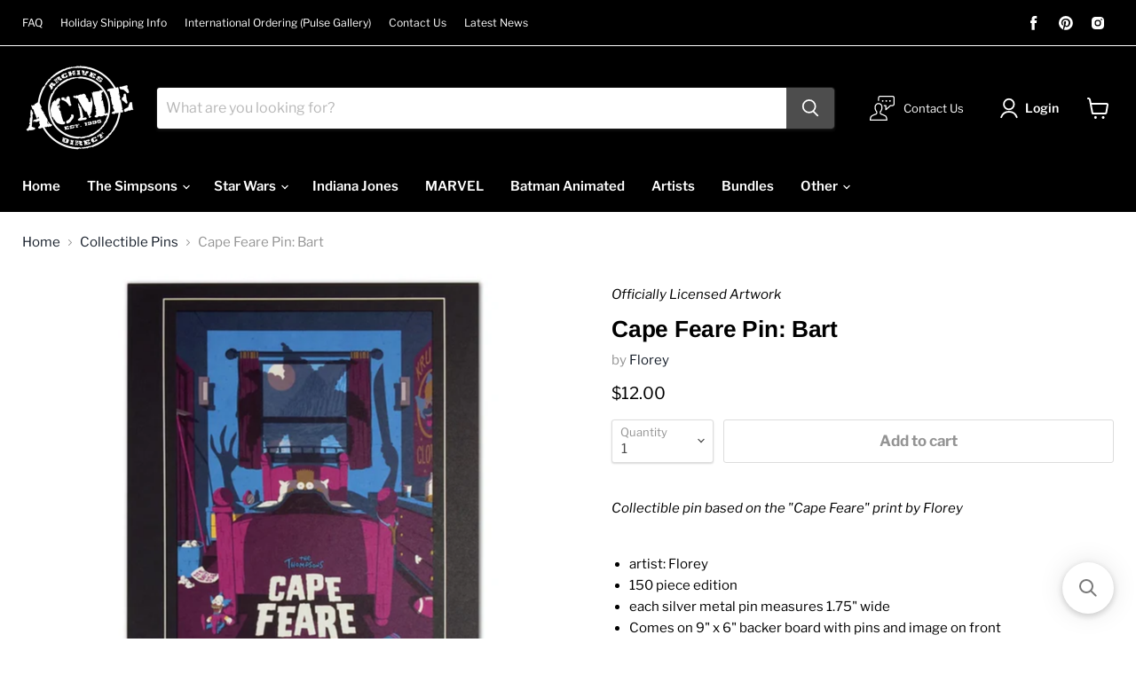

--- FILE ---
content_type: application/javascript; charset=utf-8
request_url: https://searchanise-ef84.kxcdn.com/preload_data.6y1r0V3F8n.js
body_size: 13099
content:
window.Searchanise.preloadedSuggestions=['star wars','boba fett','the simpsons','steve thomas','danny haas','darth vader','ralph mcquarrie','the mandalorian','indiana jones','clone wars','ahsoka tano','simpsons cel','christian waggoner','candice dailey','empire strikes back','adam schickling','kayo takahata','darth maul','character key','phase runner','joe hogan','jay manchand','star wars pin','rogue one','luke skywalker','jj lendl','han solo','star wars rebels','raymond swanland','karen hallion','brent woodside','millennium falcon','cliff cramp','al abbazia','jodie rae charity','star wars pins','revenge of the sith','the child','princess leia','obi wan','nick scurfield','return of the jedi','ryan church','eric tan','brandon kenney','dave perillo','devin schoeffler','frank sansone','ignacio rc','a new hope','bad batch','guy stauber','screen print','kylo ren','andrew gomez','how to','treehouse of horror','anakin skywalker','star wars canvas','rob surette','rich davies','steve thomas artist','captain america','christopher clark','steve thomas star wars','seth groves','concept art','jonathan beistline','ralph mcquarrie artwork','robert hendrickson','mos eisley','doug chiang','obi-wan kenobi','jenna mcmullins','matt ferguson','jeremy saliba','brian miller','phantom menace','ahsoka pin','claudio aboy','the empire strikes back','perillo pin','attack of the clones','spider man','alex ross','family guy','baby yoda','kayla woodside','tricia buchanan-benson','x files','saby menyhei','death star','star wars character key','star wars giclee','christian alzmann','rob kaz','tina quiri','the high ground','iron man','star wars clone wars','eric elia','tie fighter','jango fett','chris dee','wall e','dan mumford','x wing','craig skaggs','brian deguire','high ground','asoka tano','storm trooper','j.j lendl','clone trooper','jason christman','mark daniels','silk screen','captain rex','wonder woman','star wars art','this moment','r2 d2','last jedi','death trooper','the last jedi','lord of the ring','jerry vanderstelt','eric iovino','the mandalorian and child','simpson cel','jj lendl star wars','the clone wars','back to the','art of danny','zoltan simon','giclee on canvas','mace windu','rebel cola','there is no escape','canvas gem','stephan martiniere','the gift','luke chueh','king of the hill','star war','dark side','the simpsons cel','character keys','colin murdoch','bounty hunters','the destiny of a jedi','guardians of the galaxy','general grievous','robert bruno','original production art','by phaserunner','lord of the','obi wan kenobi','darren tan','an then','at at','jim lee','tech plate','winter soldier','steve anderson','production art','the dark side','comic con','boba fett collection','sniatecki mandalorian','star wars trilogy','andy fairhurst','x men','brian rood','asajj ventress','power in numbers','sold out','star wars travel','greg peltz','james silvani','the duel','we have hope','carlos dattoli','star wars screen print','brian road','star wars lithograph','rise of the empire','world between worlds','cliff chiang','the simpsons production','take the bait','guy vasilovich','star wars poster','bounty hunter','cloud city','jaime carrillo','randy martinez','hoth battle','mike kungl','low stock','moon knight','master yoda','star destroyer','star wars hoth','patrick schoenmaker','derek payne','collectible pin','homer simpson','bobs burgers','david tutwiler','one last lesson','star wars 24','gone hunting','star trench','the x files','star wars prints','pinned down','the phantom menace','kim gromoll','sam fout','production cel','racing through the streets of mos eisley','black widow','force unleashed','star wars 18 x 24','danny has','new hope','lord of the rising','ryan church star wars','and the simpsons','star wars ship','storming troopers','falcon sunset','sabine wren','echo base','boba fet','rey star wars','carrying hope','it begins','indiana jones steve thomas','too strong for blasters by jeremy saliba','cad bane','joel payne','battle of hoth','cara dune','dawn at hoth','let the wookie win','millenium falcon','bo katan','last look back','force awakens','wing man','dark side blend','an sin','end credit art','i know','the idol','dark knight','star destroyer bridge ralph mcquarrie','ghost in the wind','the mandalorian end credit art','the impossible','join the empire','battle of kamino','learning the force','barry poster','robert hendrickson rogue','scarlet witch','star wars celebration','rebels mural','peter ferk','vance kelly','dark night','direct flight','emperor palpatine','the princess','do or do not','the force awakens','until our last breath','conquering shadow','jodie rae','chewba ca','bryan snuffer','prequel trilogy','revenge of the sith mustafar','die hard','not a jedi yet','spider verse','dianne vaznelis','dark entrance','julian totino','christian slade','star wars 12 x 24','helping hands','new duo','sith soda','reaching out','spec plate','the hope','star wars ad','official disney','star destroyer bridge','canvas giclee','adrianna vanderstelt','call the jedi','brent woodside artwork','black panther','star wars episode 3','stay close','speeder bike','kessel run','signed by artist','disciples of the empire','star wars the rise of skywalker','limited edition','greg lipton','scott park','batman the animated series','fall of the republic','book of boba fett','tech plates','the diplomat','han and chewie','an unlikely friend','ahsoka maul','storm troopers','qui gon','marvel pin','dangerous negotiations','miles morales','star wars propaganda','silent guardian','the beginning','julian vidales','rebel dawn','dark side rising','assault on echo base','under fire','at at driver','force of','kanan jarrus','planet of the apes','lord vader','learning the force ii','the circle is now complete','simpsons homer','nick gindraux','star wars fine art','tatooine tour','empire strikes back poster','star wars art print','rock and','dark ink','hold fast','homer at the bat','the jedi','ashoka tano','gallery wrapped','tie fighter down','star wars a new hope','empire strikes','deal gone bad','old friends reunited','tie fighter sunset','binary sunset','ark of the covenant','the rescue','star wars the clone wars','to battle','forged in darkness','eyes on the prize','louis solis','the bad batch','ahsoka the warrior','mos eisley cantina','final strike','the apprentice','crait showdown','the clones advance','star wars christian waggoner','scarif forces','travel posters','battle worn','collectors portfolio','edward scissorhand','the bounty hunter','hera syndulla','escape the','mandalorian pride','mark mchaley','chris waggoner','return jedi','iain mccaig','dagobah m-19','well of souls','dark aspirations','lawrence noble','treehouse of horror x','dolfi stoki','chris wahl','dawn of rebellion','star wars mandalorian','can you speak bocce','confronting vader','abbazia artwork','movie poster','battle of','imperial death trooper','boba fett canvas','star wars andor','danny haas indiana jones','rc ignacio','sideshow bob','shape of water','furious yellow','luke\'s lesson','the escape','empire all','ben solo','do not self destruct','steve thomas art','millennium falcon in hyperspace','j.j lendl star wars','first order trooper','barry blankenship','the little','indiana jones art','lee kohse','a galaxy divided','rise of skywalker','joe johnston','ahead of the odds','the lost jedi\'s path','best in the parsec','don\'t be afraid','battle approach','join the rebellion','simpson\'s cels','long walk','santi casas','no love','braver than most','arena standoff','acme archives direct','line tutwiler','master of evil','light of the jedi','admiral ackbar','lion king','craig fraser','one with the light','an evil revealed','fantastic four','lisa’s wedding','andor inspired','star w','din djarin','stone and sky','dr doom','original production cell','end of the line','jabba\'s palace','star wars mcquarrie','yoda on dagobah','tatooine sunset','kaela croft','discount code','clone force 99','jar jar','see the','destiny of a jedi','take cover','let the wookie','queen amidala','empire fizz','tie fighter pilot','jeremy sniatecki','last call 2024','the force','haas pin','x-34 landspeeder','the final strike','day at krustyland','jerome lagarrigue','too strong','gem framed','no love for the empire','wanda vision','the last of us','cruise the galaxy','star wars the empire strikes back inspired print','ice age','showdown on scarif','mike mahle','brothers torn','a legion of brothers','slave leia','he do','endor moon','goin in','star wars tatooine','hulk smash','return of the jedi ewoks','star wars 16 x 24','jar jar binks','boonta eve','simon zoltan','phaserunner set','let the wookiee win','jedi carrillo','star trek','bill morrison','tom walker','simpsons season 1','super man','an understanding','all terrain','malibu tony','meghan gabriels','j j lendl','from the shadows','i have you now','rob kaz star wars','pick me up','dave nestler','up poster','the empire awaits','the foundling','no evil','unlikely friend','star wars animated','bob fett','fantastic nyc steve thomas','original artwork','pete lloyd','simpsons cels','center of the storm','paper giclee','sea simpsons','batman beyond','star wars concept','sandra kamenz','rise of the','han and leia','animation cel','hang in there','phantom menace 25','the armorer','pin helmet','unexpected hero','star wars art print yoda','captain marvel','ralph mcquarrie star wars concept art','across the stars','too strong for blasters','balance in the force','beast and the beast','infinity conez','x hang','bounty acquired','captain ren','i\'ve this','bart simpson animation cel','always sunny','forest moon duel','peter de seve','what remains','timeless series','homer badman','at at pilot','slave i','power of the ark','episode 1 star wars','luke vader','star wars visions','hand signed','mandalorian end credit','grogu mandalorian','vader at hoth','c new hope','boba fett pin','measures 20 x 30','asoka remorse','power of the dark side','goodbye for now','options private','acme archives','shape water','star wars clone','dark rey','sinister shadow','homer at the','production drawing','ben curtis jones','ezra bridger','through the fire by raymond swanland','gathering forces','thumbs up','i met','temple of doom','solo escape','karen hallion star','the bad','bart on the road','taking court','the rebellion','into the','star wars 3','for the republic','the path before you','this be it','simpsons production cel 1 1','fearless valor','poe dameron','arriving at the','chasing the iron horse','doctor strange','the mandalorian and','city in the clouds','victory and death','brother against brother','damien friesz','kit fisto','ian glaubinger','lady bouvier\'s lover','knight of','home of the ewok','captain phasma','padmé amidala','highest bounty','carbonite artwork','i am iron man','the chosen one','rebels for','gamblers rush','the book of boba fett','peace is a lie','the simpsons treehouse of horror','luke on hoth','dawn of hoth','forged of honor and beskar','akirant available','jason w christman','wall art','kevin graham','a day at krustyland','fine art lithograph edition','jake murray','galactic child','mr burns','drawn in','probe droid','22 short films about springfield','message of hope','danny haas pin','happy hour','star wars clone wars artwork','this is the way','walk it off','making a jedi','the seeker','the king','ahsoka lithograph','the simpsons poster','the simpsons season 4','simpson production','anakin and obi-wan','star wars dark','thor marvel','last crusade','alone i stand','star wars jj','baby groot','glow in the dark','star wars revenge of the sith','treehouse of horro','simpsons the who','star wars helmets','simpsons cel season 3','star wars new hope','star wars lenticular','star wars art prints','one piece','he will avenge us','marvel pins','star wars anakin','kim gromoll artwork','days gone by','i\'ve got it','return of the jedi pin','warrior reborn','holding hope','star wars art luke','matt busch','star wars giclee empire strikes','karen leia','carbonite captor','adam indiana','rey’s journey','trench run','star wars anniversary','jedi duel','let the','power droid','star wars attack pattern','the first','star wars empire strikes back','king king','manny llamas','helmet pins','this is your fight','john bolton','star wars vader','matt fer','mandalorian chapter','christophe vacher','shadows of','machines of','nerf herder','aces of the empire','the power inspired','angry mob','attack on','grift grift','imminent danger','biker scout','its always sunny','snack attack','the lando and','the hunter','scarif trooper','force of hope','star wars advertisement','joshua williams','going in','danny color','waiting at the south entrance','next target','travel poster','certificate of authenticity','racing through','beyond the','end credit','star wars alex ross','man in the hat','awakening of a jedi','no mistakes this time','dark side coffee','of the old republic','skywalker by devin schoeffler','jedi lithograph','giclee print','attack on takodana','to train','when people','the general','rescue mission','obi wan anakin','he\'s all yours','search your feelings','streets of jedha akirant','the calm after','jakku speeder','cape feare','sweet for','how i','storming rebels','shadow of the','original production cel','last breath','hand painted','mission for hope','i feel the force','star wars cel','simpsons pin','darth vader canvas','dark sides','vengeful pursuit','c 3po','the simpsons movie','hoth dreams','gem canvas collection','friendly ambush','chosen one','artist proof','no escape','it\'s a complicated profession','han leia','got it','darth ma','evil lord','the fight','and the beast','defend and protect','years for','steady descent','sith trooper','the rise of skywalker','if it bleeds','star wars travel poster','too strong for','original trilogy','shadow of the sith','mon cala water','in side','march of the','rogue squadron','richard edlund','he new','whatever it takes','the clone war','hoth rebel transport','may black','amy beth christenson','raider ambush','ultimate weapon','an nick','can you speak','star wars racing through the streets of mos eisley by steve thomas canvas giclee art print','tribe of two','outer rim','jabbas palace','han solo canvas','the x-files','the moment','mandalorian pin','the highest bounty','new horton','the droids vista','the thing','kingdom of','of oz','iron man malibu','the and concept','star wars rey','jay manchand star','what follows','edward scissorhands','mandalorian gunner','pull to the light','this way to','rob sure','the phantom apprentice','simpson cel happy hour','new star wars print','man simpsons','spiderman haas','simpsons cels season 2','karen hallion ahsoka','escape from','collectible pins','season 6 simpsons','din djarin the mandalorian','simpsons season 7','star wars derek','mando\'s escape','simpsons cel background','clouds city','fall of the','two droids','john berkey','mandalorian end','star wars duel','red wing','hunter for hire','about us','star wars the mandalorian','fennec shand','into the storm','the simpsons season 17','i am your father','darth reven','bart simpson’s','simpsons cel 4','low gilbey','attack of the clones canvas','yoda giclee','adventure has a name','remember it','star wars ralph mcquarrie','the simpson','batman art print','the office','darth mau','patrolling the endor moon','disney art','lord of the art print','mon mothma','art land','kessel run tours','rebels victory','and hut','movie in','rey star war','tom and','star wars ars','catch of the day','star wars coffee','christian wan','high around','lin zy','what a','what a of','boba fett ambush','visions of the past','star wars darth maul','star wars celebration print','the phantom','disney d23','our rebellion','yoda dagobah','commander cody','this in a','simpsons treehouse of horror','into the storm art print unframed star wars','encounter on','star wars gold','the dog','dare devil','max rebo','star wars lithographic','star wars the phantom menace','star wars prequel','phaserunner star wars','coastal thor','perfect hibernation','miles mora','with soda','anakin revenge','luke and leia','ahsoka\'s remorse','the man in the hat','khetanna\'s last flight','indiana jones poster','web warriors','keepers of the peace','keno i','the simpsons season 13','star wars episode 1','simpsons cel season 4','simpsons cel season 6','beyond duplication','star wars art anakin','mandalorian salute','dc comics','lisa the vegetarian','i love you','protecting someone','mustafar confrontation','daybreak on hoth','ahsokas choice','cliff chiang star wars','fear of','frank nissan','imperial might','target the','warner bros','after the dust settles','pursuit of the ark','bart the lover','fine litho print','the crow','reflection series','homer fox','alien cov','disney licensee','jakku desert','gem canvas','the supper','star wars comic','nien nunb','chapter 2 the child','ant man','want some soup','the ark is open','mon cala','jon marro','one last','dark trooper','detach cable','she still got it','have blasters','plates of the','what follow','loki and sylvie','nick scurfield boba fett','death troop','lisa’s sax','big bang theory comic book store','war of the world','scott campbell','the fly','smugglers rendezvous','the revenge','j sniatecki','dark maul','a simpson\'s','the shape of water','snow speeder','john guy do','imperial star','40th anniversary','spidey versus','dark truth','never tell me','face the dark side','the empire','star wars the','in the endgame now','x wing giclee','comic book guy','time burgers','the elementary','simpsons spider pig','burns sericel','destiny of the','x-men 97 call','mc quarrie','star wars artists','the dark lord','mandalorian fire','american dad','luke sk','beggar\'s canyon','lendl x-files','joy ride','de piece','jones tan','sketch plate','the marshal of mos pelgo','homer at','ralph mcquarrie scourge of the galaxy','natural born kissers','clones wars','mandalorian lithograph','hostile extraction','homer at bat','mandalorian the child','asoka path','collector\'s portfolio','el sa','battle on','star wars millennium','rogue ine','it movie','tearing heartless','baby yo','greg simkins','x wings at twilight','dark order','leia and r2-d2','not matter of','mandalorian mettle','join the fight','tano haas','indiana jones’s','empire awaits','gallery wrap','star wars character keys','not a jedi','galaxy empire','world of warriors','perillo pin set','forest moon','save the','hes all yours','the order','20th century fox','jon siva','nothing to','in this life','count dooku','star wars jj lendl','last look back by raymond swanland frame','the big','simpsons comics','star wars destiny','the dagobah collection','leia princess of anderson','i love you i know','vanderstelt star','on the hun','marion ravenwood','hoth evacuation','master chief','simpson comic','lost jedi','family portrait','of star wars','jim lee x-men','rey and kylo','wes archer','here to you','forest pursuits','imperial staging by cliff cramp','scourge of the galaxy','plan of attack','last lesson','ewok no evil','hoth encounter','chris kawagiwa','machines of dominion','luke’s lesson','rough one','the mandalorian and the child','return to the','obi-wan anakin','phantom apprentice','lady and','star wars droid','how to a','kevin tiernan','grievous by robert bruno','at-at driver','a dream','have the adventure','light side','outmaneuver them','the destiny','saby menyhe','original production cel used in the making of the the simpsons television series','scout troopers','knight of the','it’s a trap','jedi rising','cat woman','clone was','we must be','x wings','ahsoka\'s choice','confrontation vader','hutt classic','the mandalo','there is no try','the dark duel','beyond jakku','shipping costs','battle star','luke feels the','large canvas print','principal skinner','a suns','knight has','luke lesson','amy beth','got you','precious bounty','you only','lisa\'s pony','join the','the call of the jedi','pull of the light','tusken raider','domain of evil','story book','dark wing','will not be desperate','that no','lucas durham','we\'re the bait','in this life forever','jj star wars','last of the','ready one','luke and','serve and','hey bub','i it','darth vader giclee','star wars stretcher','first sight','bounty soda','the force unleashed','on the hunt by brian rood','stand by me','bart by a','jaws shark','vintage his','don\'t try it','one way out','still life','rebel alliance','lisa\'s first word','the gunslinger','i your','35 star wars','longer turns','sam gilbey','raiders of the lost ark','aggressive negotiations','arc trooper','star wars interpretive','star crossed','winning the','the grand','radioactive man','star wars ahsoka','under the','morning stroll','energy surrounds','stephen sampson','ahsoka returns','delivery team','bb-8 astromech droid','jedi master','star wars leia','wookiee family','first order','han solo carbonite','a real bargain','who is','game of','board the','throughout the ages','mandalorian tribe of two','han chewbacca','fallout boy','fall out','david has','man hat','jj andor','we meet again','victory and defeat','guardians of galaxy','beyond the order','following orders','tree house of horror cels','tree house of horror','ignacio rise of the empire','spider geddon','tie defense','smash hulk','return of the jedi ignacio','a bounty hunter\'s','a bounty','god of','revenge sandpeople','lair rancor','when is','boba soda','indiana jones canvas','brothers all','the jedi collection','in the lost city','dave nestler ind','devin indy','new surette','the simpsons print','star wars action','springfield jazz','homer descending','old man at','i am furious yellow','friends dont','batman animated','simpsons horror','art ap','claudio aboy mandalorian','quentin marroule','boba fett and jango fett','book fett','of the rings','jim lee art','ralph mcquarrie r2-d2 c-3po','the jedi collectible pin','the empire awaits collectible pin','we\'re going in','revenge of sith','tree house','road to jabba\'s palace','black cat','5 the empire','78 mustafar phaserunner','mcquarrie canvas','luke canvas','amidala by','overcoming the past by joshua williams','akirant escape','across the stars kayla woodside','the simpsons season 2','the simpsons season 1','the simpsons artwork','anakin and ahsoka','rescue mission by guy','evil homer','shadow of','the emperors','acme print','krusty the clown','home of the ewoks','first of','simpson season 1','razor crest','star wars empire','barney moe','dr strange','nick marvel','lies and the','the destiny of the jedi by ignacio rc','and for','a destiny','the confrontation','guillermo del toro','for the me','bart of darkness','leia meets wicket','web of','loth cat','dog gets an f','treehouse of horror v','the clones','into the storm star wars','ha ha','i thought you were dead','arrival on geonosis','deadpool & wolverine wwiii 1 kirkham virgin variant','dark of the','dark force','for art','hoth at dawn star wars','an unusual couple','last hope','at st','chris waggoner about','simpsons pins','battle on kamino','star limited edition','acme edition','ghost of','ralph mcquarrie star destroyer bridge print','bottleneck gallery','death star battle','ahoska tano prints','ahoska tano fine','ahoska tano','one piece episode','stormtrooper art','homer cel','homer simpsons','lisa\'s wedding','destiny of the jedi','queen of','mc quarrie gicle','john lus','john lucas','the simpsons season 16','treehouse of horror xvi','season one simpsons','star wars cantina','im your father','the simpsons perillo','star wars ashoka','shang chi','brian matyas star','loyalty men','vader and the emperor','dark warrior','john star','batman animated series','ahsoka and the raxshir','luke in the trench','at-at attacks','red dawn','dinner on the','original star wars poster','what a weird place','len dl','legacy of the','adorable asset grogu','steve thomas boonta','stand with','empire strikes noopa','darth malt','i’m your father','i will avenge his death','boba and','batman and','tricia buchanan benson','darth vader pin','obi wan darth vader','star wars phantom','han luke leia','luke skywalker lithograph','air show','andor rogue one','black and','the death star','treehouse of horror xv','the force within','pin up','horror v','fish called selma','wizard of','simpsons limited edition','foil print','foil paper','flight the','join empire','episode 3f15','eternal thrills','star wars rebel','cell season 1','dos santos','enamel pin','rex helmet','darth vader obi wan kenobi','scott c','the travel','kylo ren pin','no mistakes','steve tho','helmets pin','bespin duel','spider-man animated','simpsons poster','star wars ralph','we\'ll avenge it','canvas print','jj l','last stand','what is gallery wrap','ahsoka gallery wrap','ahsoka canvas','i am vengeance','homer\'s enemy','limited editions','the marshal','homer vs','signed star wars','rey of light','spiderman animated','star wars final','star wars ap','deep in the bongo','luke in','a gift to jabba','good bye for now','dune art print','mace windu canvas','star wars soda','droids by','in cloud city','batman animated serie','lenticular editions','star wars space','a need','were the bait','star wars legends','rise empire','run tours','hoth rebel base','leia vanderstelt','the offering','ahsoka deluxe print','lyn me','joe for the republic','rotj 40th anniversary','forged on darkness','ach to','the poster','at at attacks','at attack','vader pin set','rebel mural','star wars clone pins','homie the clown','al baby','clone advance','i my','rebels mur','built on hope','seth g','star wars key','dawn of the rebellion','i will destroy you','simpsons season 12','dc comic','tatooine t','star wars visions of the past','leia character key','i will watch','old friend','i\'ve got your back','echoes of hope','narrow escape','attack on e','let the past','new world order','leia organa','ben kenobi','i am no jedi','three men','three man','from the jedi','star wars the twins','star wars sold out','simon star wars','empire poster','cable and deadpool','jason edition','a new crime','star celebration','jj le','re release','duel of','animation cel star','wolves lothal','there is no','journey continues','wars pins','the infinity','12 x 18 lithograph','the mom','at last we','swanh2007l comes','the of peace','pop apart simpsons','florey artist','master of','thomas walker','maggie simpson','hunter x hunter','the second','treehouse of horror xxvi','simpsons the of','the simpsons on','revenge of the sandpeople','simpsons sericel','simpsons treehouse of horror sdcc','seth gro','cassian andor','making a','ahsoka anakin','sith lord','revenge of the with','star wars eyes','dark side coffee blend','episode one','luke and leia star wars new hope','woodside clone wars','ahsoka’s path','where he goes i go','chasing the grail','ned flanders devil','lithograph edition','vader and','revenge of the','ralph mcquarr','star wars ii','i i wan','darth maul vs the jedi','i am the night','star wars kim gromoll','gorgeous of','you\'re mine','got your back','han solo eric','spider gwen','island of dr hibbert','no squeezie','k lendl','droids for sale','mysterious enemy','obi wan darth maul','spider men','jj empire','now i am the master','the rebel diplomat','ahsoka and anakin','steve thomas pin','call the','ahsoka baby','empire strikes back assault','nortfx avengers','you need a teacher','captain america end game','protecting hope','christian wag','ahsoka ana','badder blood','days gone','go fast','hope cm','star wars woodside','the galaxy at stake','helmets pins','galaxy at stake','lady bouvier','call of the jedi','until our last','star wars art windu','edna and','luke against the','the rebels','hope of light','wrath of dark','rise of destiny','featuring r2-d2','c poster','attack echo','does acme print the artwork','bart vs australia','stra wars','santa’s little helper','the wild','he dricks','darth vader\'s forces','man groves','padme anakin','spaceport hangar on mos eisley','scarif attack','rescue on geonosis','stormtrooper vader','mountain of madness','2 short films about springfield','o i wan','moonwalk morales','natalia sanabria','bab yoda','deep in bongo','star wars a','not over yet','simpsons comics 1','arc an','ahch to','back hunter','a looming presence','to matting','going r','road to','treehouse cel','dawn of the dinosaurs concept art','a new crime lord','a milhouse','i the','steve the','battle with vader','don\'t dark','trilogy set of 3','falling star','center of the','royalty star wars','marion art','dark at hot','star wars kanan','bill morrison springfield jazz festival','you are only','got us','they x files','the journey','destiny jedi','carbonite new','pick pick','alzmann star','exterminating authenticity','the globe','c-3po station','darkness has','star wars echo','darth wars do or','falcon knights','a practical man','measures xf19l','michael giclee','battle of endor','bart simpson','first thrilling chapter','galactic empire','out for','command colony','3 x 5 posters','trilogy of error','throughout the','incom t-70','vintage travel posters','if he be worthy','cola paper','deal gone back','star wars darth','no one ever','the way','brian black more','anderson star','christian crest','by willing','legend han solo','the sith lord','of great','the mysterious voyage of homer','futurama dvd movie','rescue print','clone war','the pilot','lair of the rancor','40th anniversary variant','city nouveau','signed prints','olivas deuce','power plant','matter of luck','whatever is required','spiderman noir','tell me odds','silent of the lucasfilm','mark endor','pre order','mandalorian haas','mark d','fly and','can not do','the merciless','star wars limited','tatooine r-16 lithograph framed','indiana jones pin','hand-numbered edition','tony stark','jedi path','homer moe','hungry the','annual bird','escape from atens tomb','spencer brian','tony to on','light of','firefly serenity for hire lithograph art print','shadows of the','temple visions','homer the great','the nightmare','aliens issue 3 by raymond swanland lithograph art print','star fighter','space in','it\'s a complic','at-at on the','cape fear','the magic of','secrets of a successful marriage','hell or','wide little','aliens comic','where it count','star wars framing','strummer vacation','under xenomorph','modern novel','city clouds','first strike','star wars vintage','the lady and the','ames silvani','wookie win','being are we','cade bane','vader on hoth','just like back','a new ho','new wave','film at','star wars legion','hogan batman','pride and','phaserunner artwork','the father\'s','darth vader empire strikes back','path before','indiana jones tan','foundling in your care','old friends','intentions repulsive','the park','three of a','the impossible by craig','star ship triple','raymon swa','confronting vader by christopher clark','speed shop','power and','they\'re waiting for you','star wars force of hope','cobb variant','star wars planet','dark ray','lendl revenge','darth vade','deal gon','millennium falcon sunset','the faith','android willing','destroy me','it\'s a','message of hope by adrianna vanderstelt','bit of both','the way of mandalore','it\'s always sunny','r series','may the 4th','waiting for the','paul lee','spider-man pin','you\'ll have to sell your speeder','discovery discountok','simpsons background','go tit','millennium falcon giclee','hollywood of','with a','canvas gem edition','mandalorian inspired','proving ground','glowing seeds','circle complete','back travelling','rik catlow','star wars rise of skywalker','is hand-painted','happy loyaltyok','star animation cels','meditation chamber','beautiful a','the way of the mandalore','ally most','through the fire','may reylo','jedi down','silver series','assault on','lucas durham star','holiday deal','baby friend','the lando','star wars force unleashed vader knights apprentice print','forged in darkness darth vader','death is a','i want to believe','tina\'s belcher','waiting at the','san diego comic-con','mandalorian art','ghost the wind','signs of deceased','iron spider-man','your fight','loyalty ahsoka','treehouse of horror xiv','outer rom','you will know','little one','the kessel run','guy do','star lord','rolled guard','authenticity fabf08-240-3201d-f1697','wing man lithograph framed','around the','in violation','the raven','in space no one can hear you scream','dan m','in the force','vader should','star wars 9','looks like i\'m your partner','the rebel princess','spider from','searching the','ride of','do comics','gambler rush','millennium falcon tech plate','darth revenge','search for s','scott pits','jyn erso','sw ships','dark entire','dr who','star wars edo','the jedi showdown','are the damn','the future is','lil and','the phantom modify7','porgs at play','face of wars','perfect organism','acme star wars','a paddy\'s','i am your','of the old replaced','disenchantment art','sinister sith','world of','he knew','tears for alderaan','san trooper','gi joe','snow trooper','pinned dow','star wars tano','got i','ice this','it\'s a complicated','finn stormtrooper','captain america the','alive in','merciless star wars','king size','swanh1194 editions','light the jedi','in space','simpsons deleted scene','framing option','simpsons be','east it is','captain solo','luke cave','to the future','lisa on ice','princess leia stats','steve thomas indiana jones','darth vader character key','revelations of','the force awakens s','star wars all terrain by guy stauber lithograph art print','star tours','jp valderrama','the empire\'s ultimate weapon by richard edlund','i am the','each bots','d23 discount','staring a dream','is anakin','all characters print','for you','let the wook','star wars return travel','the cola products','kevin graham star','star wars 16.2','a sunset','hermes and','carbonite chamber','star wars tech','key character star wars','a show of force','galaxy wrapped','who framed','dark duel','peter new','clone of the republic','fett haas','e t','odd couple','star wars comic con','rob prior','vader knights','kylo ren ben so','not your','bob’s burgers','the force luke','dvd movie','fout classic droid','energy us','being watched','mind of','awakening soon','wicket jedi','john do','date devil\'s','too late','the dead','vintage trilogy poster','carl if star','ralph simpsons','blend as a','the legend of','boba fett revelations','lendl set','star wars print','storm to','dogfight cliff cramp','star wars a practical man','star ships','lithographs simpsons','immune light','deuce tauke','the mando and the child','acme character key','3 pin set','wolverine jim lee','anakin asajj','the mudder\'s fine art print','each print has the artist\'s authorized signature','eric rab','kun fu','leia of princess of anderson','star wars may the 4th','locked on victory','friday the','darth vader on tantive iv','death vader','jabbas bounty','en route','the princess new clones','may 4th','the power','no country','strong for blasters','sim city','cola products','luke hoth','attack pattern delta','homer the smithers','of time','steve thomas mos','star wars gem series','is kanan','archer to','simpson florey','simpsons comics 4','patty and selma','x m','the storm trooper','lies beneath','darth vader print','jango fett merciless','lost in the magic','tatooine r-16','brian does hollywood','iron ma','the pull to the','worthy the','bespin bounty hunter','colonial marines','rey of hope','far from','series vader','rebel starfighters','season 2 simpsons','path before you','the new face','dead pool','shattered reality','up the','circle is now','lando concept','mark dos santos','well fo souls','she\'s it','to your drawing','to al','who\'s the youngling','what the','not a matter','the ark','ship man','star wars vintage travel','as h','giant should','wing starfighter','san diego on','spider-man the spider','x-wings at twilight','phaserunner avengers','deep space','shadowy corruption','brian this','danny haas ahsoka','the matting','aka been','mandalorian sniatecki','two the','screen print signed','darth ader','swotltd252p giclee','jedi mike','spider sense','darth talon','amity island','shadow sith','the matter','destiny by','the by christian','han solo in carbonite','a fish called sea','the forth','jedi scout','with the last jedi','flaming homer','ghost of the','from to','clones advance','simpsons thunder cel','couch gag','lady and the','gilbey edition','he\'s no good','wait the','george sellas','jose chung'];

--- FILE ---
content_type: text/javascript; charset=utf-8
request_url: https://www.acmearchivesdirect.com/products/cape-feare-pin-bart-florey.js
body_size: 589
content:
{"id":3930117308485,"title":"Cape Feare Pin: Bart","handle":"cape-feare-pin-bart-florey","description":"\u003cem\u003e\u003cbr\u003eCollectible pin based on the \"Cape Feare\" print by Florey\u003cbr\u003e\u003c\/em\u003e\u003cbr\u003e\n\u003cul\u003e\n\u003cli\u003eartist: Florey\u003c\/li\u003e\n\u003cli\u003e150 piece edition\u003c\/li\u003e\n\u003cli\u003eeach silver metal pin measures 1.75\" wide\u003c\/li\u003e\n\u003cli\u003eComes on 9\" x 6\" backer board with pins and image on front\u003cbr\u003ecertificate of authenticity on back\u003c\/li\u003e\n\u003cli\u003esku:  SPIN01A\u003c\/li\u003e\n\u003c\/ul\u003e\n\u003cp\u003eIf purchased with a print that ships rolled (lithograph, silk screen or canvas), this pin may ship without the backer taped to the tube cap.\u003c\/p\u003e\n\u003cul\u003e\u003c\/ul\u003e","published_at":"2019-07-26T15:16:39-07:00","created_at":"2019-07-26T15:16:39-07:00","vendor":"Florey","type":"collectible pin","tags":["20th fox","bart","cape feare","collectible pin","discountok","florey","gallerysync","lowstock","loyaltyok","modify7","pin","sideshow bob","simpsons","simpsons ltd","the simpsons"],"price":1200,"price_min":1200,"price_max":1200,"available":true,"price_varies":false,"compare_at_price":null,"compare_at_price_min":0,"compare_at_price_max":0,"compare_at_price_varies":false,"variants":[{"id":29405318316101,"title":"Default Title","option1":"Default Title","option2":null,"option3":null,"sku":"SPIN01A","requires_shipping":true,"taxable":true,"featured_image":null,"available":true,"name":"Cape Feare Pin: Bart","public_title":null,"options":["Default Title"],"price":1200,"weight":159,"compare_at_price":null,"inventory_management":"shopify","barcode":"","requires_selling_plan":false,"selling_plan_allocations":[]}],"images":["\/\/cdn.shopify.com\/s\/files\/1\/0061\/3223\/6357\/products\/SPIN01A_first.jpg?v=1564180731","\/\/cdn.shopify.com\/s\/files\/1\/0061\/3223\/6357\/products\/SPIN01A.jpg?v=1564180738","\/\/cdn.shopify.com\/s\/files\/1\/0061\/3223\/6357\/products\/SPIN01A_pin.jpg?v=1564180731","\/\/cdn.shopify.com\/s\/files\/1\/0061\/3223\/6357\/products\/SPIN01A_backer.jpg?v=1564180731"],"featured_image":"\/\/cdn.shopify.com\/s\/files\/1\/0061\/3223\/6357\/products\/SPIN01A_first.jpg?v=1564180731","options":[{"name":"Title","position":1,"values":["Default Title"]}],"url":"\/products\/cape-feare-pin-bart-florey","media":[{"alt":"Cape Fear Set collectible pin Bart | The Simpsons thumb","id":4068957225029,"position":1,"preview_image":{"aspect_ratio":1.0,"height":800,"width":800,"src":"https:\/\/cdn.shopify.com\/s\/files\/1\/0061\/3223\/6357\/products\/SPIN01A_first.jpg?v=1564180731"},"aspect_ratio":1.0,"height":800,"media_type":"image","src":"https:\/\/cdn.shopify.com\/s\/files\/1\/0061\/3223\/6357\/products\/SPIN01A_first.jpg?v=1564180731","width":800},{"alt":"Cape Fear Set collectible pin Bart | The Simpsons","id":4068961976389,"position":2,"preview_image":{"aspect_ratio":1.0,"height":800,"width":800,"src":"https:\/\/cdn.shopify.com\/s\/files\/1\/0061\/3223\/6357\/products\/SPIN01A.jpg?v=1564180738"},"aspect_ratio":1.0,"height":800,"media_type":"image","src":"https:\/\/cdn.shopify.com\/s\/files\/1\/0061\/3223\/6357\/products\/SPIN01A.jpg?v=1564180738","width":800},{"alt":"Cape Fear Set collectible pin Bart | The Simpsons pin","id":4068960895045,"position":3,"preview_image":{"aspect_ratio":1.0,"height":800,"width":800,"src":"https:\/\/cdn.shopify.com\/s\/files\/1\/0061\/3223\/6357\/products\/SPIN01A_pin.jpg?v=1564180731"},"aspect_ratio":1.0,"height":800,"media_type":"image","src":"https:\/\/cdn.shopify.com\/s\/files\/1\/0061\/3223\/6357\/products\/SPIN01A_pin.jpg?v=1564180731","width":800},{"alt":"Cape Fear Set collectible pin Bart | The Simpsons back","id":4068961091653,"position":4,"preview_image":{"aspect_ratio":1.0,"height":800,"width":800,"src":"https:\/\/cdn.shopify.com\/s\/files\/1\/0061\/3223\/6357\/products\/SPIN01A_backer.jpg?v=1564180731"},"aspect_ratio":1.0,"height":800,"media_type":"image","src":"https:\/\/cdn.shopify.com\/s\/files\/1\/0061\/3223\/6357\/products\/SPIN01A_backer.jpg?v=1564180731","width":800}],"requires_selling_plan":false,"selling_plan_groups":[]}